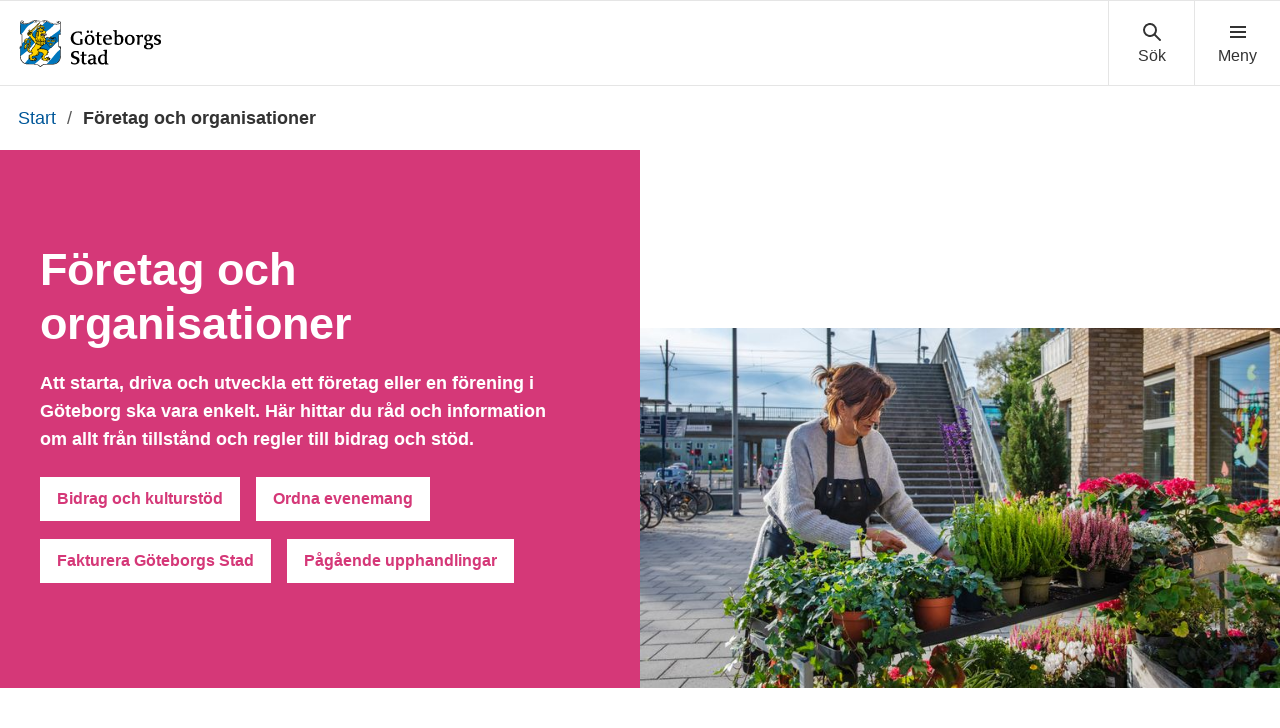

--- FILE ---
content_type: text/html; charset=UTF-8
request_url: https://goteborg.se/wps/portal/start/foretag-och-organisationer
body_size: 19376
content:
<!DOCTYPE html>
<html lang="sv" class="no-js">
<head>
    <meta http-equiv="X-UA-Compatible" content="IE=edge"/>
    <script>
        document.documentElement.className = document.documentElement.className.replace(/(\s|^)no-js(\s|$)/, '$1js$2');
    </script>
    

<script>
    // Capture synchronous errors
    window.onerror = function (message, file, row, column, error) {
        const stack = error && error.stack ? error.stack : null;
        sendErrorToLog({message, file, row, column, stack});
    };

    // Capture asynchronous errors
    window.addEventListener('unhandledrejection', function (event) {
        const reason = event.reason || {};
        const message = reason.message ? reason.message : String(reason);
        const stack = reason.stack ? reason.stack : null;
        sendErrorToLog({message, stack});
    });

    // Send error to the server
    function sendErrorToLog (error) {
        const url = '/jserrorreceiver/';
        const xhr = new XMLHttpRequest();
        xhr.open('POST', url, true);
        xhr.setRequestHeader('Content-type', 'application/x-www-form-urlencoded');
        xhr.send([
            'url=' + encodeURIComponent(window.location.href),
            'logLevel=error',
            'message=' + encodeURIComponent(error.message || ''),
            'file=' + encodeURIComponent(error.file || ''),
            'stack=' + encodeURIComponent(error.stack || ''),
            'row=' + encodeURIComponent(error.row || ''),
            'column=' + encodeURIComponent(error.column || ''),
            'userAgent=' + encodeURIComponent(navigator.userAgent)
        ].join('&'));
    }
</script><meta name="google-site-verification" content="uvRqep_Tp220wkmaqGXxI1RLW89ds5CtCss5x3sicc8"/>
    <meta name="viewport" content="width=device-width,initial-scale=1.0"/>
    <link rel="stylesheet" href="/wps/contenthandler/!ut/p/digest!9oQ0PbiXkwhnCm6uurfcEA/sp/mashup:ra:collection?soffset=0&amp;eoffset=11&amp;themeID=ZJ_89E4H2C0K81180A4N3VNEO00E1&amp;locale=sv&amp;locale=en&amp;mime-type=text%2Fcss&amp;lm=1768385123498&amp;entry=wp_toolbar_common__0.0%3Ahead_css&amp;entry=wp_dialog_css__0.0%3Ahead_css&amp;entry=module-theme-toolbar__1.0%3Ahead_css&amp;entry=wp_toolbar_common_actionbar__0.0%3Ahead_css&amp;entry=module-frontend-ui-framework__1.0%3Ahead_css&amp;entry=wp_simple_contextmenu_css__0.0%3Ahead_css&amp;entry=wp_toolbar_actionbar__0.0%3Ahead_css&amp;entry=gbg_theme__2.8.0%3Ahead_css&amp;entry=module-frontend-goteborg__0.0%3Ahead_css&amp;entry=wp_toolbar_projectmenu__0.0%3Ahead_css" type="text/css"/><link rel="alternate" id="head_css_deferred" href="/wps/contenthandler/!ut/p/digest!9oQ0PbiXkwhnCm6uurfcEA/sp/mashup:ra:collection?soffset=0&amp;eoffset=9&amp;themeID=ZJ_89E4H2C0K81180A4N3VNEO00E1&amp;locale=sv&amp;locale=en&amp;mime-type=text%2Fcss&amp;lm=1763616503449&amp;entry=wp_contextmenu_css__0.0%3Ahead_css&amp;entry=wp_draft_page_ribbon__0.0%3Ahead_css&amp;entry=wp_federated_documents_picker__0.0%3Ahead_css&amp;entry=wp_dnd_css__0.0%3Ahead_css&amp;entry=gbg_theme_edit__0.0%3Ahead_css&amp;entry=wp_status_bar__0.0%3Ahead_css&amp;entry=wcm_inplaceEdit__0.0%3Ahead_css&amp;entry=wp_content_targeting_cam__0.0%3Ahead_css&amp;deferred=true"/><script type="text/javascript">var djConfig={"baseUrl":"/wps/portal_dojo/v1.9/dojo/","locale":"sv","isDebug":false,"debugAtAllCosts":false,"parseOnLoad":false,"afterOnLoad":false,"has":{"dojo-bidi":true},"modulePaths":{"com":"/wps/themeModules/js/com","ibm":"/wps/themeModules/js/ibm","pagebuilder":"/wps/themeModules/modules/pagebuilder/js","portalclient":"/wps/themeModules/modules/portalclient/js","asa":"/wps/themeModules/modules/asa/js","contentmapping":"/wps/themeModules/modules/contentmapping/js","federation":"/wps/themeModules/modules/federation/js"}};djConfig.locale=djConfig.locale.replace(/_/g, "-").replace(/iw/, "he").toLowerCase();(function(){if (typeof(wpModules) == 'undefined') wpModules = {}; if (typeof(wpModules.state) == 'undefined') wpModules.state = {}; if (typeof(wpModules.state.page) == 'undefined') wpModules.state.page = {};wpModules.state.page._initial=[{"nsuri":"http://www.ibm.com/xmlns/prod/websphere/portal/publicparams","name":"selection","value":["Z6_IA2C14412PJ3D06OJ3R4KAGIS3"]},{"nsuri":"http://www.ibm.com/xmlns/prod/websphere/portal/publicparams","name":"labelMappings","value":["Z6_M2C61H02OGC9F060QDQQP700O3","Z6_IA2C14412PJ3D06OJ3R4KAGIS3","Z6_000000000000000000000000A0","Z6_IA2C14412PJ3D06OJ3R4KAGIS3","Z6_IA2C14412PJ3D06OJ3R4KAGIS3","Z6_000000000000000000000000A0"]}];wpModules.state.page.selectionPath=['Z6_000000000000000000000000A0','Z6_M2C61H02OGC9F060QDQQP700O3','Z6_8G8GHCC021DRC060JMVDDI08V4','Z6_IA2C14412PJ3D06OJ3R4KAGIS3'];wpModules.state.page.supportsEditMode=true;wpModules.state.page.supportsToolbar=true;wpModules.state.page.path='/wps/portal';wpModules.state.page.protectedPath='/wps/myportal';wpModules.state.page.publicPath='/wps/portal';})();</script><script type="text/javascript" src="/wps/contenthandler/!ut/p/digest!bfngWY2XJWcdpHut25cNIw/mashup/ra:collection?themeID=ZJ_89E4H2C0K81180A4N3VNEO00E1&amp;locale=sv&amp;locale=en&amp;mime-type=text%2Fjavascript&amp;lm=1761319220000&amp;entry=wp_client_main__0.0%3Ahead_js&amp;entry=wp_client_ext__0.0%3Ahead_js&amp;entry=wp_client_logging__0.0%3Ahead_js&amp;entry=wp_client_tracing__0.0%3Ahead_js&amp;entry=wp_modules__0.0%3Ahead_js&amp;entry=wp_photon_dom__0.0%3Ahead_js&amp;entry=wp_toolbar_common__0.0%3Ahead_js&amp;entry=wp_dialog_util__0.0%3Ahead_js&amp;entry=wp_dialog_draggable__0.0%3Ahead_js&amp;entry=wp_dialog_main__0.0%3Ahead_js&amp;entry=wp_a11y__0.0%3Ahead_js&amp;entry=wp_state_page__0.0%3Ahead_js&amp;entry=wp_theme_utils__0.0%3Ahead_js&amp;entry=wp_toolbar_viewframe_validator__0.0%3Ahead_js"></script><link rel="alternate" id="head_js_deferred" href="/wps/contenthandler/!ut/p/digest!bfngWY2XJWcdpHut25cNIw/mashup/ra:collection?themeID=ZJ_89E4H2C0K81180A4N3VNEO00E1&amp;locale=sv&amp;locale=en&amp;mime-type=text%2Fjavascript&amp;lm=1761319218000&amp;entry=dojo_19__0.0%3Ahead_js&amp;entry=dojo_app_19__0.0%3Ahead_js&amp;entry=dojo_fx_19__0.0%3Ahead_js&amp;entry=dojo_dom_19__0.0%3Ahead_js&amp;entry=dojo_dnd_basic_19__0.0%3Ahead_js&amp;entry=dojo_data_19__0.0%3Ahead_js&amp;entry=dojo_selector_lite_19__0.0%3Ahead_js&amp;entry=dijit_19__0.0%3Ahead_js&amp;entry=dojo_dnd_ext_19__0.0%3Ahead_js&amp;entry=dijit_layout_basic_19__0.0%3Ahead_js&amp;entry=dojox_layout_basic_19__0.0%3Ahead_js&amp;entry=dijit_menu_19__0.0%3Ahead_js&amp;entry=dojo_fmt_19__0.0%3Ahead_js&amp;entry=dijit_tree_19__0.0%3Ahead_js&amp;entry=wp_dnd_namespace__0.0%3Ahead_js&amp;entry=wp_dnd_source__0.0%3Ahead_js&amp;entry=dijit_layout_ext_19__0.0%3Ahead_js&amp;entry=dijit_form_19__0.0%3Ahead_js&amp;entry=wp_client_selector__0.0%3Ahead_js&amp;entry=wp_client_dnd__0.0%3Ahead_js&amp;entry=wp_contextmenu_js__0.0%3Ahead_js&amp;entry=wp_dnd_target__0.0%3Ahead_js&amp;entry=wp_dnd_util__0.0%3Ahead_js&amp;entry=wcm_inplaceEdit__0.0%3Ahead_js&amp;deferred=true"/><link id="uuRnlbZd2.7" rel="alternate" href="https://goteborg.se/wps/portal/start/foretag-och-organisationer/!ut/p/z0/04_Sj9CPykssy0xPLMnMz0vMAfIjo8ziPR2NnA1NTAyNAryMXQzM_L2Mg0y8Hd09g431C7IdFQHSjPcq/"><script type="text/javascript">(function() {
	var element = document.getElementById("uuRnlbZd2.7");
	if (element) {
		wpModules.theme.WindowUtils.baseURL.resolve(element.href);
	}
}());</script><base href="https://goteborg.se/wps/portal/start/foretag-och-organisationer/!ut/p/z0/04_Sj9CPykssy0xPLMnMz0vMAfIjo8ziPR2NnA1NTAyNAryMXQzM_L2Mg0y8Hd09g431C7IdFQHSjPcq/">
<title>Företag och organisationer - Göteborgs Stad</title>

    <link id="com.ibm.lotus.NavStateUrl" rel="alternate"
          href="/wps/portal/start/foretag-och-organisationer/!ut/p/z0/04_Sj9CPykssy0xPLMnMz0vMAfIjo8ziPR2NnA1NTAyNAryMXQzM_L2Mg0y8Hd09g431C7IdFQHSjPcq/"/>
    <!-- Fonts -->
<link rel="preload" href="https://microservices.goteborg.se/ua/frontend-assets/fonts/OpenSans/Light/OpenSans-Light.woff2" as="font" type="font/woff2"
      crossorigin="anonymous">
<link rel="preload" href="https://microservices.goteborg.se/ua/frontend-assets/fonts/OpenSans/Regular/OpenSans-Regular.woff2" as="font"
      type="font/woff2" crossorigin="anonymous">
<link rel="preload" href="https://microservices.goteborg.se/ua/frontend-assets/fonts/OpenSans/Semibold/OpenSans-Semibold.woff2" as="font"
      type="font/woff2" crossorigin="anonymous">
<link rel="preload" href="https://microservices.goteborg.se/ua/frontend-assets/fonts/OpenSans/Bold/OpenSans-Bold.woff2" as="font" type="font/woff2"
      crossorigin="anonymous">
<link rel="preload" href="https://microservices.goteborg.se/ua/frontend-assets/fonts/OpenSans/ExtraBold/OpenSans-ExtraBold.woff2" as="font"
      type="font/woff2" crossorigin="anonymous">


<!-- Favicon -->
<link rel="icon" href="/wps/contenthandler/dav/fs-type1/common-resources/gbg/frontend-assets/favicons/favicon.ico" sizes="any">
<link rel="icon" href="/wps/contenthandler/dav/fs-type1/common-resources/gbg/frontend-assets/favicons/favicon-512.svg" type="image/svg+xml">
<link rel="apple-touch-icon" href="/wps/contenthandler/dav/fs-type1/common-resources/gbg/frontend-assets/favicons/favicon-180.png">


        <meta name="visitOrigin" content="external"/>
        <meta name="matomoUserSegment" content="external-visitor"/>
    
                <link rel="canonical" href="https://goteborg.se/wps/portal?uri=gbglnk%3aGBG.For"/>
            
                <meta name="siteimprove-url" content="/wps/portal/start/foretag-och-organisationer"/>
            <!-- og-tags -->
    <meta property="og:title" content="F&ouml;retag och organisationer"/>
    
            <meta property="og:image"
                  content="https://goteborg.se/wps/contenthandler/dav/fs-type1/common-resources/gbg/frontend-assets/images/logo-share.png"/>
        
            <meta name="contentowner" content="Webbstrategiska"/>
        
            <meta name="contenttype" content="sakfrageingangssida"/>
        
            <meta name="description" content="Ansök om olika tillstånd och få information om vilka regler som gäller för ditt företags verksamhet. Föreningar och organisationer kan få finansiellt stöd av Göteborgs Stad och råd och tips för att utvecklas."/>
        
            <meta name="granskad" content="2025-06-25"/>
        <!-- RSS autodiscovery -->
<link rel="alternate" type="application/atom+xml" title="RSS-flöde för aktuellt från Göteborgs Stad"
      href="/wps/wcm/connect/Portal+Site/Aktuellt/?srv=cmpnt&source=library&cmpntname=goteborg-design/aktuelltarkiv/aktuelltarkiv-rss-lank"/><!-- Whitespace Matomo Tag Manager -->
<script>
    var _mtm = window._mtm = window._mtm || [];
    _mtm.push({'mtm.startTime': (new Date().getTime()), 'event': 'mtm.Start'});
    (function() {
        var d=document, g=d.createElement('script'), s=d.getElementsByTagName('script')[0];
        g.async=true; g.src='https://webbplatsanalys.goteborg.se/js/container_zr2mMhHN.js'; s.parentNode.insertBefore(g,s);
    })();
</script>
<!-- End Whitespace Matomo Tag Manager --></head>
<body class="lotusui30dojo">
        <div class="o-site-wrapper wpthemeFrame">
            <header class="c-header-gbg">
                <a class="c-skip" href="#main">Till sidans huvudinnehåll</a>
                <!-- aktiveras när flaggan för olika nätvärk är satt --><div class="c-header-gbg__inner">
                    <div class="c-header-gbg__content">
                         
        <a href="/wps/portal/start">
            

 <img class="c-header-gbg__logo" src="/wps/contenthandler/!ut/p/digest!rgNsWLaVXqGaSX2S3adttg/dav/fs-type1/common-resources/gbg/frontend-assets/images/logo-gbg.svg" alt="Göteborgs Stad" />


        </a>
</div>
                    <nav class="c-header-gbg__nav" aria-label="Sök eller meny">
                        <div class="c-header-gbg__button-wrapper">
                            <button class="c-header-gbg__button c-header-gbg__button--search">
                                <svg focusable="false" aria-hidden="true" class="c-icon c-icon--medium">
                                    <use xlink:href="/wps/contenthandler/dav/fs-type1/common-resources/gbg/frontend-assets/icons/icon-sprite.svg#magnify"></use>
                                    <use xlink:href="/wps/contenthandler/dav/fs-type1/common-resources/gbg/frontend-assets/icons/icon-sprite.svg#cross"></use>
                                </svg>
                            </button>
                        </div>
                        <div class="c-header-gbg__button-wrapper">
                            <button class="c-header-gbg__button c-header-gbg__button--navigation">
                                <svg focusable="false" aria-hidden="true" class="c-icon c-icon--medium">
                                    <use xlink:href="/wps/contenthandler/dav/fs-type1/common-resources/gbg/frontend-assets/icons/icon-sprite.svg#menu"></use>
                                    <use xlink:href="/wps/contenthandler/dav/fs-type1/common-resources/gbg/frontend-assets/icons/icon-sprite.svg#cross"></use>
                                </svg>
                            </button>
                        </div>
                    </nav>
                </div>
                <div class="wpthemeStatusBarContainerWrapper">
                    
<div class="wpthemeInner">
    <div id="wpthemeStatusBarContainer" class="wpthemeStatusBarContainer"></div>
</div></div>
            </header>
            <nav class="c-header-menu c-header-menu--navigation" aria-label="Huvudnavigering">
                <div class="c-header-menu__inner">
                    <div class="c-header-menu__main">
                        
    <ul class="c-header-menu__list c-list c-list--divider">
        
            <li><a href="/wps/portal/start/forskola-och-utbildning">Förskola och utbildning</a></li>
        
            <li><a href="/wps/portal/start/uppleva-och-gora">Uppleva och göra</a></li>
        
            <li><a href="/wps/portal/start/foretag-och-organisationer">Företag och organisationer</a></li>
        
            <li><a href="/wps/portal/start/omsorg-och-stod">Omsorg och stöd</a></li>
        
            <li><a href="/wps/portal/start/bygga-bo-och-leva-hallbart">Bygga, bo och leva hållbart</a></li>
        
            <li><a href="/wps/portal/start/trafik-och-resor">Trafik och resor</a></li>
        
            <li><a href="/wps/portal/start/jobba-i-goteborgs-stad">Jobba i Göteborgs Stad</a></li>
        
            <li><a href="/wps/portal/start/kommun-och-politik">Kommun och politik</a></li>
        
            <li><a href="/wps/portal/start/goteborg-vaxer">Göteborg växer</a></li>
        
    </ul>
</div>
                    <div class="c-header-menu__aside">
                        
    <a class="c-header-menu__aside-link" href="/wps/myportal/start/mina-sidor">
        
<span class="c-header-menu__aside-icon">
    <svg focusable="false" aria-hidden="true" class="c-icon">
        <use href="/wps/contenthandler/dav/fs-type1/common-resources/gbg/frontend-assets/icons/icon-sprite.svg#avatar"/>
    </svg>
</span>
        Mina sidor
    </a>
    <span class="c-header-menu__aside-text">Logga in med e-legitimation för att se ärenden och tjänster du har med Göteborgs Stad. Du kan även se fakturor och autogiro.</span>
</div>
                </div>
            </nav>
             <div class="c-header-menu c-header-menu--search">
                <div class="c-header-menu__inner">
                    <div class="c-header-menu__main">
                        <div class="c-header-menu__search t-space-bottom-m">
                            <div class="c-form-item c-form-item--full-width">
                                <label for="cludo-input-search" class="c-form-item__label t-h1 t-space-bottom-ml t-space-top-m">Sök på goteborg.se</label>
                                <form role="search" action="/wps/portal/sok" class="cludo-input-form" id="cludo-header-search">
                                    <input class="cludo-input-form__input c-input-text" id="cludo-input-search" title="Ange sökord" name="searchrequest" type="search" autocomplete="off" placeholder="Ange sökord" aria-autocomplete="list" aria-haspopup="true" />
                                    <button type="submit" title="Sök" class="cludo-input-form__search-button c-button c-button--primary t-space-left-m t-space-right-none">Sök</button>
                                </form>
                            </div>
                        </div>
                    </div>
                    <div class="c-header-menu__aside">
                      <h2 class="c-header-menu__aside-title"> Vanliga sökningar </h2>
<a href="/wps/portal?uri=gbglnk%3a201710184350336" class="c-header-menu__aside-link">Visa fakturor</a><a href="/wps/portal?uri=gbglnk%3agbg.page.b4d7866c-687f-452c-a3c5-94879c898260" class="c-header-menu__aside-link">Bygglov</a><a href="/wps/portal?uri=gbglnk%3agbg.page.56f03f09-45ef-4ddc-9639-adf95afd91c6" class="c-header-menu__aside-link">Lediga jobb</a><a href="/wps/myportal/start/mina-sidor" class="c-header-menu__aside-link">Mina sidor</a><a href="/wps/portal?uri=gbglnk%3aGBG.Inv.TopNav.Bibliotek" class="c-header-menu__aside-link">Bibliotek</a>

</div>
                </div>
            </div>

            <div class="o-layout">
                <div class="o-layout__head">
                    
    <nav class="c-breadcrumb" aria-label="Brödsmula">
        
                        <span class="t-visually-hidden">Du är här:</span>
                        <a class="c-breadcrumb__level"
                           href="/wps/portal/start">
                            Start
                        </a>
                    

                                <span class="c-breadcrumb__divider"> / </span> <strong class="c-breadcrumb__current">Företag och organisationer</strong>
                            
    </nav>
    <script type="application/ld+json">
        {
         "@context": "https://schema.org/",
         "@type": "BreadcrumbList",
          "itemListElement": [
            {"@type": "ListItem","position": 1,"name": "Start","item": "https://goteborg.se/wps/portal/start"} ,{"@type": "ListItem","position": 2,"name": "Företag och organisationer","item": "https://goteborg.se/wps/portal/start/foretag-och-organisationer"} 
        ]}
    </script>


	

 

	

 </div>
                <div class="o-layout__body" id="layout-container">
                    <div id="main" class="page-area wpthemeMainContent">
                        <div style="display:none" id="portletState">{}</div><div id="layoutContainers" class="wpthemeLayoutContainers wpthemeLayoutContainersHidden">
                            <!--Start innehåll-->
                            <!-- LAYOUT TEMPLATE START -->
                            <div class="hiddenWidgetsDiv">
    <!-- widgets in this container are hidden in the UI by default -->
    <div class='component-container ibmDndRow hiddenWidgetsContainer wpthemeFull id-Z7_IA2C14412PJ3D06OJ3R4KAGI24' name='ibmHiddenWidgets' ></div><div style="clear:both"></div>
</div>
<main class="o-layout__main o-layout__main--1-wide-1-white-1-grey">
    <div class='component-container o-layout__component-container wpthemeCol ibmDndColumn id-Z7_IA2C14412PJ3D06OJ3R4KAGI22' name='ibmMainContainer' ><div class='component-control id-Z7_IA2C14412PJ3D06OJ3R4KAGI21' >	<!-- #sidblock: Ingångsblock-->

<div class="c-hero">
	<div class="c-image c-image--crop">
		<div class="c-image__crop-container">
			<div class="c-image__image-container">
				
<picture>
  	<source media="(min-width:432px) and (max-width:1536px)" srcset="/dx/api/dam/v1/collections/5e196cfc-008c-4ae2-b12f-4bafc727bbbc/items/bed04a2e-824c-43b3-8427-012524e4b82f/renditions/e142c86c-027b-4758-895d-c13c45bb8bfa?binary=true"/>
  	<source media="(min-width:1537px)" srcset="/dx/api/dam/v1/collections/5e196cfc-008c-4ae2-b12f-4bafc727bbbc/items/bed04a2e-824c-43b3-8427-012524e4b82f/renditions/ea115a69-59fb-43dc-abf8-4bc3eb4a7cec?binary=true"/>   
  <img class="c-image__image" alt="en person som iordningställer försäljning av blommor." src="/dx/api/dam/v1/collections/5e196cfc-008c-4ae2-b12f-4bafc727bbbc/items/bed04a2e-824c-43b3-8427-012524e4b82f/renditions/af785bed-e374-44d9-9c14-256f7f92486b?binary=true">
  </picture>


		
			</div>
		</div>
	</div>
	<div class="c-hero__content c-hero__content--pink">
		<div class="c-hero__content-inner">
			<h1 class="c-hero__heading" data-hyphen-check>
				
				
				Företag och organisationer
				

			</h1>
			
			<p class='c-hero__paragraph'>Att starta, driva och utveckla ett företag eller en förening i Göteborg ska vara enkelt. Här hittar du råd och information om allt från tillstånd och regler till bidrag och stöd.</p>
			

			
			


	<div class="c-hero__buttons">




<a class="c-button c-button--white" href="/wps/portal?uri=gbglnk%3a201618151039750">Bidrag och kulturstöd</a>



<a class="c-button c-button--white" href="/wps/portal?uri=gbglnk%3agbg.page.588a001a-abf3-403f-861c-71390a31b7af">Ordna evenemang</a>



<a class="c-button c-button--white" href="/wps/portal?uri=gbglnk%3a201901511411212">Fakturera Göteborgs Stad</a>



<a class="c-button c-button--white" href="/wps/portal?uri=gbglnk%3a20251113145436983">Pågående upphandlingar</a>

 
	
	</div>
	


		</div>
	</div>
</div></div></div><div class='component-container o-layout__component-container o-layout__component-container--max-width wpthemeCol ibmDndColumn id-Z7_IA2C14412PJ3D06OJ3R4KAGI25' name='zone-1' ><div class='component-control id-Z7_IA2C14412PJ3D06OJ3R4KAGI27' >	

<div class="o-grid">
    
        <div class="o-grid__column o-grid__column--stretch" data-size="4/4 4/8@m 4/12@l">
            
                     <div class="c-navigation-tile c-navigation-tile--bordercolor-pink-lighter">
              
                <a href="/wps/portal/start/foretag-och-organisationer/starta-driva-och-etablera-foretag" class="c-navigation-tile__head">
                    <h2 class="c-navigation-tile__title" data-hyphen-check>Starta, driva och etablera företag</h2>
                </a>
                
                    <ul class="c-navigation-tile__list">
                        
                            <li class="c-navigation-tile__list-item">
                                <a href="/wps/portal/start/foretag-och-organisationer/starta-driva-och-etablera-foretag/hjalp-och-tips-att-starta-foretag" class="c-navigation-tile__list-link">Hjälp och tips att starta företag</a>
                            </li>
                        
                            <li class="c-navigation-tile__list-item">
                                <a href="/wps/portal/start/foretag-och-organisationer/starta-driva-och-etablera-foretag/driva-foretag" class="c-navigation-tile__list-link">Driva företag</a>
                            </li>
                        
                            <li class="c-navigation-tile__list-item">
                                <a href="/wps/portal/start/foretag-och-organisationer/starta-driva-och-etablera-foretag/etablering" class="c-navigation-tile__list-link">Etablering, mark och lokaler</a>
                            </li>
                        
                            <li class="c-navigation-tile__list-item">
                                <a href="/wps/portal/start/foretag-och-organisationer/starta-driva-och-etablera-foretag/hallbart-foretagande" class="c-navigation-tile__list-link">Hållbart företagande</a>
                            </li>
                        
                    </ul>
                    
                        <a class="c-navigation-tile__showmore-link" href="/wps/portal/start/foretag-och-organisationer/starta-driva-och-etablera-foretag">
                            Visa alla
                            <span class="t-visually-hidden">inom Starta, driva och etablera företag</span>
                            (5)
                        </a>
                    
            </div>
        </div>
    
        <div class="o-grid__column o-grid__column--stretch" data-size="4/4 4/8@m 4/12@l">
            
                     <div class="c-navigation-tile c-navigation-tile--bordercolor-pink-lighter">
              
                <a href="/wps/portal/start/foretag-och-organisationer/tillstand-och-regler" class="c-navigation-tile__head">
                    <h2 class="c-navigation-tile__title" data-hyphen-check>Tillstånd och regler</h2>
                </a>
                
                    <ul class="c-navigation-tile__list">
                        
                            <li class="c-navigation-tile__list-item">
                                <a href="/wps/portal/start/foretag-och-organisationer/tillstand-och-regler/salja-och-servera" class="c-navigation-tile__list-link">Sälja och servera</a>
                            </li>
                        
                            <li class="c-navigation-tile__list-item">
                                <a href="/wps/portal/start/foretag-och-organisationer/tillstand-och-regler/bygga-kora-och-grava" class="c-navigation-tile__list-link">Bygga, köra och gräva</a>
                            </li>
                        
                            <li class="c-navigation-tile__list-item">
                                <a href="/wps/portal/start/foretag-och-organisationer/tillstand-och-regler/hantera-avfall" class="c-navigation-tile__list-link">Hantera avfall</a>
                            </li>
                        
                            <li class="c-navigation-tile__list-item">
                                <a href="/wps/portal/start/foretag-och-organisationer/tillstand-och-regler/hantera-vatten-och-avlopp" class="c-navigation-tile__list-link">Hantera vatten och avlopp</a>
                            </li>
                        
                    </ul>
                    
                        <a class="c-navigation-tile__showmore-link" href="/wps/portal/start/foretag-och-organisationer/tillstand-och-regler">
                            Visa alla
                            <span class="t-visually-hidden">inom Tillstånd och regler</span>
                            (12)
                        </a>
                    
            </div>
        </div>
    
        <div class="o-grid__column o-grid__column--stretch" data-size="4/4 4/8@m 4/12@l">
            
                     <div class="c-navigation-tile c-navigation-tile--bordercolor-pink-lighter">
              
                <a href="/wps/portal/start/foretag-och-organisationer/upphandling-och-inkop" class="c-navigation-tile__head">
                    <h2 class="c-navigation-tile__title" data-hyphen-check>Upphandling och inköp</h2>
                </a>
                
                    <ul class="c-navigation-tile__list">
                        
                            <li class="c-navigation-tile__list-item">
                                <a href="/wps/portal/start/foretag-och-organisationer/upphandling-och-inkop/for-leverantorer-till-goteborgs-stad" class="c-navigation-tile__list-link">För leverantörer</a>
                            </li>
                        
                            <li class="c-navigation-tile__list-item">
                                <a href="/wps/portal/start/foretag-och-organisationer/upphandling-och-inkop/jag-vill-bli-leverantor" class="c-navigation-tile__list-link">Bli vår leverantör</a>
                            </li>
                        
                            <li class="c-navigation-tile__list-item">
                                <a href="/wps/portal/start/foretag-och-organisationer/upphandling-och-inkop/sund-konkurrens-inom-inkop" class="c-navigation-tile__list-link">Sund konkurrens inom inköp</a>
                            </li>
                        
                            <li class="c-navigation-tile__list-item">
                                <a href="/wps/portal/start/foretag-och-organisationer/upphandling-och-inkop/hallbar-upphandling" class="c-navigation-tile__list-link">Hållbarhet i upphandling</a>
                            </li>
                        
                    </ul>
                    
                        <a class="c-navigation-tile__showmore-link" href="/wps/portal/start/foretag-och-organisationer/upphandling-och-inkop">
                            Visa alla
                            <span class="t-visually-hidden">inom Upphandling och inköp</span>
                            (9)
                        </a>
                    
            </div>
        </div>
    
        <div class="o-grid__column o-grid__column--stretch" data-size="4/4 4/8@m 4/12@l">
            
                     <div class="c-navigation-tile c-navigation-tile--bordercolor-pink-lighter">
              
                <a href="/wps/portal/start/foretag-och-organisationer/foreningar" class="c-navigation-tile__head">
                    <h2 class="c-navigation-tile__title" data-hyphen-check>Föreningar och organisationer</h2>
                </a>
                
                    <ul class="c-navigation-tile__list">
                        
                            <li class="c-navigation-tile__list-item">
                                <a href="/wps/portal/start/foretag-och-organisationer/foreningar/radgivning-till-foreningar" class="c-navigation-tile__list-link">Rådgivning</a>
                            </li>
                        
                            <li class="c-navigation-tile__list-item">
                                <a href="/wps/portal/start/foretag-och-organisationer/foreningar/kulturstod-och-bidrag-till-foreningar" class="c-navigation-tile__list-link">Bidrag och kulturstöd</a>
                            </li>
                        
                            <li class="c-navigation-tile__list-item">
                                <a href="/wps/portal/start/foretag-och-organisationer/foreningar/boka-lokaler-och-anlaggningar" class="c-navigation-tile__list-link">Idrottsanläggningar och föreningslokaler</a>
                            </li>
                        
                            <li class="c-navigation-tile__list-item">
                                <a href="/wps/portal/start/foretag-och-organisationer/foreningar/goteborgs-stads-samverkan-med-civilsamhallets-organisationer" class="c-navigation-tile__list-link">Göteborgs Stads samverkan med civilsamhällets organisationer</a>
                            </li>
                        
                    </ul>
                    
                        <a class="c-navigation-tile__showmore-link" href="/wps/portal/start/foretag-och-organisationer/foreningar">
                            Visa alla
                            <span class="t-visually-hidden">inom Föreningar och organisationer</span>
                            (4)
                        </a>
                    
            </div>
        </div>
    
</div>
</div></div><div class='component-container o-layout__component-container o-layout__component-container--bg-grey o-layout__component-container--max-width wpthemeCol ibmDndColumn id-Z7_IA2C14412PJ3D06OJ3R4KAGII0' name='zone-2' ><div class='component-control id-Z7_IA2C14412HHN006E1UMCJV2GQ7' >	<!-- #sidblock: Aktuelltblock, kategoristyrd-->






	

	
		<div class="c-heading">
 			<h2 class="c-heading__title">Aktuellt för företag och organisationer</h2>
		</div>
	

<div class="o-grid"><div class="o-grid__column o-grid__column--stretch" data-size="4/4 4/12@m">   
 <div class="c-teaser">
  
  <div class="c-image c-image--crop c-image--ratio-16by9">   
    <div class="c-image__crop-container">
     <div class="c-image__image-container">
      <img class="c-image__image" alt="Caféstolar på en uteservering" src="/dx/api/dam/v1/collections/a547d4a1-f87e-417d-af94-b937c0b216fc/items/0aa44f59-d3bd-455f-929a-62c4ed8f210b/renditions/5d7712bd-7cd2-4a10-ad2c-dd80e1c812d9?binary=true" loading="lazy"/>


       </div>
     </div>
  </div>  
  
  <div class="c-teaser__content">
      <h3 class="c-teaser__heading">      
        <a data-hyphen-check class="c-teaser__heading-link" target="_top" href="/wps/portal?uri=gbglnk%3ase.goteborg.aktuelltarkiv&id=60c6cdf1-852c-4fdd-a89d-5d8b3cd67ec0">
          
          Krav på inomhuslokal för serveringstillstånd tas bort
        </a>
      </h3>
      <div class="c-teaser__meta">
        <span class="c-teaser__date">
          2025-12-19
        </span>
      </div>
      
        <p class='c-teaser__text'>En dom från Kammarrätten i Stockholm slår fast att det inte längre krävs en inomhuslokal för att få servera alkohol. Tillståndsenheterna i Stockholm, Göteborg och Malmö kommer att följa domen. Kravet &hellip;</p>
      
      
      
  </div>
</div>  
</div><div class="o-grid__column o-grid__column--stretch" data-size="4/4 4/12@m">   
 <div class="c-teaser">
  
  <div class="c-image c-image--crop c-image--ratio-16by9">   
    <div class="c-image__crop-container">
     <div class="c-image__image-container">
      <img class="c-image__image" alt="Två personer jobbar vid sina skrivbord med headset på i kontorsmiljö" src="/dx/api/dam/v1/collections/f88f85ab-d30f-4e15-b94f-3c485b478139/items/9b14b324-30e5-4936-b5f9-c2f6e19e9ff0/renditions/03a15c23-eb95-45bf-973b-8d7bd2fc3178?binary=true" loading="lazy"/>


       </div>
     </div>
  </div>  
  
  <div class="c-teaser__content">
      <h3 class="c-teaser__heading">      
        <a data-hyphen-check class="c-teaser__heading-link" target="_top" href="/wps/portal?uri=gbglnk%3ase.goteborg.aktuelltarkiv&id=f442cd29-3a6e-454b-87ba-72a2df743390">
          
          Inköps- och upphandlingsförvaltningen får nya telefontider från 1 december
        </a>
      </h3>
      <div class="c-teaser__meta">
        <span class="c-teaser__date">
          2025-11-24
        </span>
      </div>
      
        <p class='c-teaser__text'>Våra digitala vanor ändras. Under 2025 har inköps- och upphandlingsförvaltningens kundtjänst haft i snitt cirka fem samtal om dagen. Därför ändrar vi nu våra telefontider. Vi fortsätter samtidigt att &hellip;</p>
      
      
      
  </div>
</div>  
</div><div class="o-grid__column o-grid__column--stretch" data-size="4/4 4/12@m">   
 <div class="c-teaser">
  
  <div class="c-image c-image--crop c-image--ratio-16by9">   
    <div class="c-image__crop-container">
     <div class="c-image__image-container">
      <img class="c-image__image" alt="Solen skiner starkt i stadsmiljö. Mellan byggnaderna syns lyftkranar." src="/dx/api/dam/v1/collections/c6f880b9-1da3-4c03-a9d1-fde6dc506e6f/items/14023bb7-4bef-4619-a466-be8072d493ff/renditions/d315184e-a85d-4cdb-867d-50b2ae29ae1d?binary=true" loading="lazy"/>


       </div>
     </div>
  </div>  
  
  <div class="c-teaser__content">
      <h3 class="c-teaser__heading">      
        <a data-hyphen-check class="c-teaser__heading-link" target="_top" href="/wps/portal?uri=gbglnk%3ase.goteborg.aktuelltarkiv&id=4ebcf8b1-b1be-4822-bf43-c0a3670c6fd7">
          
          Tryggare avtal när Göteborgs Stad planerar för kriser
        </a>
      </h3>
      <div class="c-teaser__meta">
        <span class="c-teaser__date">
          2025-11-10
        </span>
      </div>
      
        <p class='c-teaser__text'>Göteborgs Stad tar nu hänsyn till olika typer av kriser när staden upphandlar bostäder med särskild service. Målet är att skapa avtal som fungerar även när något oväntat händer, som till exempel värme&hellip;</p>
      
      
      
  </div>
</div>  
</div><div class="o-grid__column o-grid__column--stretch" data-size="4/4 4/12@m">   
 <div class="c-teaser">
  
  <div class="c-image c-image--crop c-image--ratio-16by9">   
    <div class="c-image__crop-container">
     <div class="c-image__image-container">
      <img class="c-image__image" alt="" src="/dx/api/dam/v1/collections/c6f880b9-1da3-4c03-a9d1-fde6dc506e6f/items/6e462998-979d-408e-b559-6d8c45891414/renditions/6638d837-6839-4226-ba07-5381876e8e94?binary=true" loading="lazy"/>


       </div>
     </div>
  </div>  
  
  <div class="c-teaser__content">
      <h3 class="c-teaser__heading">      
        <a data-hyphen-check class="c-teaser__heading-link" target="_top" href="/wps/portal?uri=gbglnk%3ase.goteborg.aktuelltarkiv&id=f94af239-4759-45ec-b97a-977ccfc80a13">
          
          Göteborgs upphandlingsråd möts för hållbar och inkluderande upphandling
        </a>
      </h3>
      <div class="c-teaser__meta">
        <span class="c-teaser__date">
          2025-10-16
        </span>
      </div>
      
        <p class='c-teaser__text'>Tidigare i veckan träffades Göteborgs upphandlingsråd, ett forum där representanter från näringslivet, civilsamhället, politiken och stadens verksamheter samlas för att diskutera hur upphandling kan b&hellip;</p>
      
      
      
  </div>
</div>  
</div><div class="o-grid__column o-grid__column--stretch" data-size="4/4 4/12@m">   
 <div class="c-teaser">
  
  <div class="c-image c-image--crop c-image--ratio-16by9">   
    <div class="c-image__crop-container">
     <div class="c-image__image-container">
      <img class="c-image__image" alt="Vy ut från ett fönster med regndroppar, i bakgrunden syns ett lägenhetsområde" src="/dx/api/dam/v1/collections/57f7b235-b3a5-40ef-960f-372c8470cbd7/items/ad963b1d-9d9a-4e2f-9bab-fce0f7abfc6d/renditions/ef2cdd8a-fe7c-4772-9437-37908069aea5?binary=true" loading="lazy"/>


       </div>
     </div>
  </div>  
  
  <div class="c-teaser__content">
      <h3 class="c-teaser__heading">      
        <a data-hyphen-check class="c-teaser__heading-link" target="_top" href="/wps/portal?uri=gbglnk%3ase.goteborg.aktuelltarkiv&id=d753e49e-09c8-4075-96cb-29003305a039">
          
          Granskning av HVB-hem för barn och unga
        </a>
      </h3>
      <div class="c-teaser__meta">
        <span class="c-teaser__date">
          2025-09-22
        </span>
      </div>
      
        <p class='c-teaser__text'>Göteborgs Stad har under hösten 2024 gjort en fördjupad granskning av ett antal HVB-hem för barn och unga mellan 0&ndash;20 år. Syftet är att säkerställa trygga och säkra boenden för barn och unga samt att &hellip;</p>
      
      
      
  </div>
</div>  
</div><div class="o-grid__column o-grid__column--stretch" data-size="4/4 4/12@m">   
 <div class="c-teaser">
  
  <div class="c-image c-image--crop c-image--ratio-16by9">   
    <div class="c-image__crop-container">
     <div class="c-image__image-container">
      <img class="c-image__image" alt="Två gatuarbetare genomför ett arbete i utomhusmiljö." src="/dx/api/dam/v1/collections/c6f880b9-1da3-4c03-a9d1-fde6dc506e6f/items/b5a683fd-f20b-4d78-bcd8-5de3f7045315/renditions/58c3c1e2-ae75-43b2-85b6-5b39d5e3ba49?binary=true" loading="lazy"/>


       </div>
     </div>
  </div>  
  
  <div class="c-teaser__content">
      <h3 class="c-teaser__heading">      
        <a data-hyphen-check class="c-teaser__heading-link" target="_top" href="/wps/portal?uri=gbglnk%3ase.goteborg.aktuelltarkiv&id=9946dc25-80a5-470f-b125-02e00ab1df61">
          
          Göteborgs Stad köpte för 31,4 miljarder under 2024
        </a>
      </h3>
      <div class="c-teaser__meta">
        <span class="c-teaser__date">
          2025-04-25
        </span>
      </div>
      
      
      
        <p class='c-teaser__text'>Under 2024 gjorde Göteborgs Stad inköp för 31,4 miljarder kronor. Det visar årets rapport över alla inköp av varor och tjänster. De totala inköpen ökade med 1,9 miljarder jämfört med 2023.</p>
      
  </div>
</div>  
</div><div class="o-grid__column o-grid__column--stretch" data-size="4/4 4/12@m">   
 <div class="c-teaser">
  
  <div class="c-image c-image--crop c-image--ratio-16by9">   
    <div class="c-image__crop-container">
     <div class="c-image__image-container">
      <img class="c-image__image" alt="illustration inbyggd uteservering" src="/dx/api/dam/v1/collections/df9b5a13-6d14-415b-b477-dd013e1966cb/items/d7e7718a-db3b-4a30-a2b2-f495dcfd6a59/renditions/5f1e3766-fd30-40ae-b5b3-4e35cdd3a851?binary=true" loading="lazy"/>


       </div>
     </div>
  </div>  
  
  <div class="c-teaser__content">
      <h3 class="c-teaser__heading">      
        <a data-hyphen-check class="c-teaser__heading-link" target="_top" href="/wps/portal?uri=gbglnk%3ase.goteborg.aktuelltarkiv&id=1d95e43a-a2f4-4802-bc91-4bfafb660dda">
          
          Det här gäller för inbyggda uteserveringar i Göteborg
        </a>
      </h3>
      <div class="c-teaser__meta">
        <span class="c-teaser__date">
          2024-12-12
        </span>
      </div>
      
        <p class='c-teaser__text'>Vi får just nu in många frågor om uteserveringar. Många undrar varför de inbyggda uteserveringarna ska bort. I de allra flesta fall beror det på att de inte är förenliga med plan- och bygglagen och de&hellip;</p>
      
      
      
  </div>
</div>  
</div></div>
</div><div class='component-control id-Z7_IA2C144129V1006HRM7D2903V6' >	

<div class="vart-goteborg-nyhetsblock" data-settings='{"categories":"252","link":"https://vartgoteborg.se/c/foretag-och-organisationer/","linkText":"Fler nyheter om företag och organisationer från Vårt Göteborg","noImage":"/wps/PA_VartGoteborg/img/no-image.jpg","perPage":"6","serviceUrl":"https://vartgoteborg.se/cms/wp-json/wp/v2/","tags":"1436","title":"Nyheter om företag och organisationer från Vårt Göteborg"}' data-matomo="news-highlights"></div>
</div><div class='component-control id-Z7_IA2C14412PJ3D06OJ3R4KAGMS6' >	<!-- #sidblock: Fokusblock-->





	
		<h2 class="t-visually-hidden">Relaterad information</h2>
	

	



 
   
<div class="o-grid" data-matomo="focus-highlights">





<div class="o-grid__column o-grid__column--stretch" data-size="4/4 4/8@l" data-id="ab5bcaba-a982-46bc-b20f-241c38472b11">


		
			<div class="c-communication c-communication--bgcolor-green-light">
			<div class="c-communication__image c-image c-image--crop c-image--ratio-16by9">
              <div class="c-image__crop-container">
       			<div class="c-image__image-container">
             
            
                <picture>
  	<source media="(min-width: 469px)" srcset="/dx/api/dam/v1/collections/5e196cfc-008c-4ae2-b12f-4bafc727bbbc/items/d7743101-3305-4414-9a1b-2641c341e0b4/renditions/1c31b403-9aa5-455a-9116-896c076a4b56?binary=true" />
 	<img class="c-image__image" alt="Leende person öppnar en dörr. På dörren står det bland annat Business Region Göteborg." src="/dx/api/dam/v1/collections/5e196cfc-008c-4ae2-b12f-4bafc727bbbc/items/d7743101-3305-4414-9a1b-2641c341e0b4/renditions/1c17725c-65df-4fb9-a087-43c393a29e6a?binary=true" loading="lazy"/>


 </picture>
  
            
                  </div>
                </div>
</div>
				<div class="c-communication__content">  
	<div class="c-communication__content-inner">
      
	
       



      <h3 class="c-communication__heading">
		<a class="c-communication__heading-link" href="https://www.businessregiongoteborg.se/">Göteborgs Stads näringslivskontor</a>
		</h3>  
       <p class='c-communication__paragraph'>Göteborgs Stads näringslivskontor heter Business Region Göteborg. Hit kan du vända dig med frågor om hur du startar, driver eller etablerar företag i Göteborgsregionen.</p>
	
	</div>
</div>
			</div>
		
		

</div>





<div class="o-grid__column o-grid__column--stretch" data-size="4/4 4/8@l" data-id="d6291a1c-cca7-4afb-a565-4796747f21aa">


		
			<div class="c-communication c-communication--bgcolor-pink-light">
			<div class="c-communication__image c-image c-image--crop c-image--ratio-16by9">
              <div class="c-image__crop-container">
       			<div class="c-image__image-container">
             
            
                <picture>
  	<source media="(min-width: 469px)" srcset="/dx/api/dam/v1/collections/5e196cfc-008c-4ae2-b12f-4bafc727bbbc/items/e77dadfc-4cbf-439f-86aa-9ecb62422385/renditions/2354811c-78f5-495c-a87f-5b7b60cd5783?binary=true" />
 	<img class="c-image__image" alt="Flera datorer som visar en sändning. Personer sitter och tittar på skärmarna. " src="/dx/api/dam/v1/collections/5e196cfc-008c-4ae2-b12f-4bafc727bbbc/items/e77dadfc-4cbf-439f-86aa-9ecb62422385/renditions/146442f8-0c99-4ef4-b5f8-c39420971298?binary=true" loading="lazy"/>


 </picture>
  
            
                  </div>
                </div>
</div>
				<div class="c-communication__content">  
	<div class="c-communication__content-inner">
      
	
       



      <h3 class="c-communication__heading">
		<a class="c-communication__heading-link" href="https://www.businessregiongoteborg.se/nyheter">Nyheter från Business Region Göteborg</a>
		</h3>  
       <p class='c-communication__paragraph'>Här hittar du nyheter och artiklar från Göteborgs Stads näringslivskontor.</p>
	
	</div>
</div>
			</div>
		
		

</div>
	</div>
</div></div></main><!-- LAYOUT TEMPLATE END -->
                            <!--End innehåll-->
                        </div>
                    </div>
                </div>
            </div>
            <div role="region" aria-label="Chatt">
                </div>
             <footer class="c-footer">
    <div class="c-footer__head">
        <div class="c-footer__inner">
            <div class="o-grid">
               
                <div class="o-grid__column o-grid__column--stretch" data-size="4/4 6/12@m 3/12@l">  
    <div class="c-footer__column">
    <h1 class="c-footer__column-heading">
        Andra språk
    </h1><ul class="c-list"><li><a href="/wps/portal?uri=gbglnk%3agbg.page.9ccad588-2dab-4568-8af4-1cf61004912d">Teckenspråk</a></li>
                           <li><a href="/wps/portal?uri=gbglnk%3agbg.page.20121203-131250">Suomeksi</a></li>
                           <li><a href="/wps/portal?uri=gbglnk%3a20130128-143623">Fler språk</a></li>
                           <li><a href="/wps/portal?uri=gbglnk%3a2024611145821986">Lyssna</a></li>
                           </ul>   </div>
</div>                       
     <div class="o-grid__column o-grid__column--stretch" data-size="4/4 6/12@m 3/12@l">  
    <div class="c-footer__column">
    <h1 class="c-footer__column-heading">
        Kontakta oss
    </h1><ul class="c-list"><li><a href="/wps/portal?uri=gbglnk%3agbg.page.958c1144-4ba5-4a68-ada6-46b0484aa9c4">Kontakta Göteborgs Stad</a></li>
                           <li><a href="/wps/portal?uri=gbglnk%3agbg.page.20120828-110230">Felanmälan - gator, torg, parker</a></li>
                           <li><a href="/wps/portal?uri=gbglnk%3agbg.page.20120815-085245">Lämna synpunkter</a></li>
                           <li><a href="/wps/portal?uri=gbglnk%3a20196914213876">Följ oss i sociala medier</a></li>
                           <li><a href="/wps/portal?uri=gbglnk%3Apress">Press och media</a></li>
                           </ul>   </div>
</div>                       
     <div class="o-grid__column o-grid__column--stretch" data-size="4/4 6/12@m 3/12@l">  
    <div class="c-footer__column">
    <h1 class="c-footer__column-heading">
        Om webbplatsen
    </h1><ul class="c-list"><li><a href="/wps/portal?uri=gbglnk%3agbg.page.2d37e341-6789-4b14-995b-d85be887664a">Om webbplatsen</a></li>
                           <li><a href="/wps/portal?uri=gbglnk%3agbg.page.75d946ba-fb92-4403-91e5-7027227960fd">Kakor på goteborg.se</a></li>
                           <li><a href="/wps/portal?uri=gbglnk%3agbg.page.292053fa-ec02-40a9-bc58-26261b6fe0d5">Behandling av personuppgifter</a></li>
                           <li><a href="/wps/portal?uri=gbglnk%3a2020257421884">Tillgänglighetsredogörelse</a></li>
                           </ul>   </div>
</div>                       
     <div class="o-grid__column o-grid__column--stretch" data-size="4/4 6/12@m 3/12@l">  
    <div class="c-footer__column">
    <h1 class="c-footer__column-heading">
        Hitta snabbt
    </h1><ul class="c-list"><li><a href="/wps/portal?uri=gbglnk%3a20150126-135606">Vattenläckor, elavbrott och andra störningar</a></li>
                           <li><a href="/wps/portal?uri=gbglnk%3a20171027135036322">Anslagstavla</a></li>
                           <li><a href="/wps/portal?uri=gbglnk%3a20120912-1056">Sök handlingar och protokoll</a></li>
                           <li><a href="https://politiker.goteborg.se/">Hitta politiker</a></li>
                           <li><a href="/wps/portal?uri=gbglnk%3a202422310319814">Anställd</a></li>
                           </ul>   </div>
</div>  
            </div>
        </div>
    </div>
 
    <div class="c-footer__main">
        <div class="c-footer__inner">
            <div class="o-grid">
                <div class="o-grid__column o-grid__column--stretch" data-size="4/4">
                    <div>
                        <span class="t-visually-hidden">Avsändare: Göteborgs Stad</span>
                        <img src="/wps/contenthandler/dav/fs-type1/common-resources/gbg/frontend-assets/images/logo-gbg-white-text.svg" alt="Göteborgs Stad" class="c-footer__logo">
                        <p><strong><a href="/wps/portal/start">goteborg.se</a></strong> är Göteborgs Stads officiella webbplats.</p>
                        <p>Göteborgs Stads kontaktcenter: <br /><a href="tel:+46313650000"><span class="t-visually-hidden">Telefonnummer till Göteborgs Stads kontaktcenter: </span>031-365 00 00</a></p>
                    </div>
                </div>
            </div>
        </div>
    </div>
</footer><script id="dictionary-hyphens" type="application/json">
{"industritekniska":"industritekniska","omsorgsprogrammet":"omsorgs&shy;programmet","fastighetsprogrammet":"fastighets&shy;programmet","livsmedelsprogrammet":"livsmedels&shy;programmet","administrationsprogrammet":"administrations&shy;programmet","transportprogrammet":"transport&shy;programmet","anläggningsprogrammet":"anläggnings&shy;programmet","ekonomiprogrammet":"ekonomi&shy;programmet","naturbruksprogrammet":"naturbruks&shy;programmet","naturvetenskapsprogrammet":"naturvetenskaps&shy;programmet","samhällsvetenskapsprogrammet":"samhällsvetenskaps&shy;programmet","Ungdomsfullmäktige":"Ungdoms&shy;fullmäktige","diskrimineringsombudsmannen":"diskriminerings&shy;ombudsmannen","bullerskyddsskärm":"bullerskydds&shy;skärm","aktivitetspark":"aktivitets&shy;park","friidrottsarena":"friidrotts&shy;arena","sommarlovsaktiviteter":"sommarlovs&shy;aktiviteter","sommarlovsbidrag":"sommarlovs&shy;bidrag","blomsterprogram":"blomster&shy;program","blomsterutsmyckningar":"blomster&shy;utsmyckningar","anhörigkonsulenterna":"anhörig&shy;konsulenterna","utvecklingsbidrag":"utvecklings&shy;bidrag","verksamhetsbidrag":"verksamhets&shy;bidrag","fastighetsbestämning":"fastighets&shy;bestämning","kollektivtrafikstråk":"kollektiv&shy;trafik&shy;stråk","högvattenskyddsprogrammet":"högvatten&shy;skydds&shy;programmet","socialförvaltning":"social&shy;förvaltning","socialförvaltningens":"social&shy;förvaltningens","socialförvaltningen":"social&shy;förvaltningen","avfallsinsamlingssystem":"avfallsinsamlings&shy;system","sommarunderhållningen":"sommar&shy;underhållningen","funktionsnedsättning":"funktions&shy;nedsättning","evenemangskalendern":"evenemangs&shy;kalendern","evenemangskalender":"evenemangs&shy;kalender","markplaneringsritning":"markplanerings&shy;ritning","livsmedelsverksamhet":"livsmedels&shy;verksamhet","utbildningsanordnare":"utbildnings&shy;anordnare","solenergianläggningar":"solenergi&shy;anläggningar","konsumentrådgivningen":"konsument&shy;rådgivningen","konsumentrådgivning":"konsument&shy;rådgivning","översiktsplanering":"översikts&shy;planering","samhällsutvecklingsrådet":"samhälls&shy;utvecklings&shy;rådet","arbetsmarknadsinsatser":"arbetsmarknads&shy;insatser","arbetsmarknadsinsats":"arbetsmarknads&shy;insats","begravningskostnader":"begravnings&shy;kostnader","inackorderingstillägg":"inackorderings&shy;tillägg","psykoterapimottagning":"psykoterapi&shy;mottagning","förpackningsinsamling":"förpacknings&shy;insamling","stadsbyggnadskvaliteter":"stadsbyggnads&shy;kvaliteter","stadsledningskontorets":"stadslednings&shy;kontorets","stadsledningskontoret":"stadslednings&shy;kontoret","äganderättsutredning":"äganderätts&shy;utredning","tillgänglighetsarbetet":"tillgänglighets&shy;arbetet","tillgänglighetsarbete":"tillgänglighets&shy;arbete","kompensationsåtgärder":"kompensations&shy;åtgärder","parkeringsbestämmelse":"parkerings&shy;bestämmelse","föreningsförvaltningens":"förenings&shy;förvaltningens","föreningsförvaltningen":"förenings&shy;förvaltningen","revisionsberättelser":"revisions&shy;berättelser","representationskontor":"representations&shy;kontor","visselblåsarfunktion":"visselblåsar&shy;funktion","barnkonsekvensanalys":"barnkonsekvens&shy;analys","funktionsstödsfrågor":"funktionsstöds&shy;frågor","omsorgsförvaltningens":"omsorgs&shy;förvaltningens","omsorgsförvaltningen":"omsorgs&shy;förvaltningen","återvinningsstationer":"återvinnings&shy;stationer","återvinningscentralen":"återvinnings&shy;centralen","återvinningscentraler":"återvinnings&shy;centraler","återvinningscentralerna":"återvinnings&shy;centralerna","upphandlingsförvaltningens":"upphandlings&shy;förvaltningens","upphandlingsförvaltningen":"upphandlings&shy;förvaltningen","funktionsnedsättningar":"funktions&shy;nedsättningar","lantmäterimyndighetens":"lantmäteri&shy;myndighetens","lantmäterimyndigheten":"lantmäteri&shy;myndigheten","friidrottsanläggningar":"friidrotts&shy;anläggningar","nyttoparkeringstillstånd":"nyttoparkerings&shy;tillstånd","boendeparkeringstillstånd":"boendeparkerings&shy;tillstånd","samhällsorientering":"samhälls&shy;orientering","samhällsorienterande":"samhälls&shy;orienterande","ventilationskontroll":"ventilations&shy;kontroll","medlingsverksamheten":"medlings&shy;verksamheten","överförmyndarnämnden":"överförmyndar&shy;nämnden","samfällighetsföreningar":"samfällighets&shy;föreningar","detaljplaneprocessen":"detaljplane&shy;processen","aktivitetsbidragsgodkänd":"aktivitetsbidrags&shy;godkänd","funktionshinderområdet":"funktionshinder&shy;området","idrottsanläggningar":"idrotts&shy;anläggningar","stadsutvecklingsprojekt":"stadsutvecklings&shy;projekt","exploateringsförvaltningens":"exploaterings&shy;förvaltningens","exploateringsförvaltningen":"exploaterings&shy;förvaltningen","exploateringsnämndens":"exploaterings&shy;nämndens","exploateringsnämnden":"exploaterings&shy;nämnden","förskoleförvaltningens":"förskole&shy;förvaltningens","förskoleförvaltningen":"förskole&shy;förvaltningen","grundskoleförvaltningens":"grundskole&shy;förvaltningens","grundskoleförvaltningen":"grundskole&shy;förvaltningen","kommunfullmäktige":"kommun&shy;fullmäktige","ungdomsfullmäktige":"ungdoms&shy;fullmäktige","förbränningsanläggningar":"förbrännings&shy;anläggningar","funktionshinderombudsman":"funktionshinder&shy;ombudsman","funktionshinderområdet":"funktionshinder&shy;området","funktionshinderområde":"funktionshinder&shy;område","kulturförvaltningens":"kultur&shy;förvaltningens","kulturförvaltningen":"kultur&shy;förvaltningen","stadsfastighetsförvaltningens":"stadsfastighets&shy;förvaltningens","stadsfastighetsförvaltningen":"stadsfastighets&shy;förvaltningen","tillgänglighetsanpassad":"tillgänglighets&shy;anpassad","tillgänglighetsanpassning":"tillgänglighets&shy;anpassning","serveringstillstånd":"serverings&shy;tillstånd","provsmakningstillstånd":"provsmaknings&shy;tillstånd","introduktionsprogram":"introduktions&shy;program","gemensamhetsanläggningar":"gemensamhets&shy;anläggningar","gemensamhetsanläggning":"gemensamhets&shy;anläggning","bostadsrättsförening":"bostadsrätts&shy;förening","bostadsrättsföreningar":"bostadsrätts&shy;föreningar","tillgänglighetsredogörelse":"tillgänglighets&shy;redogörelse","stadsbyggnadsförvaltningens":"stadsbyggnads&shy;förvaltningens","stadsmiljöförvaltningens":"stadsmiljö&shy;förvaltningens","stadsbyggnadsförvaltningen":"stadsbyggnads&shy;förvaltningen","tillgänglighetsredogörelser":"tillgänglighets&shy;redogörelser","funktionshinderombudsmannen":"funktionshinder&shy;ombudsmannen","stadsmiljöförvaltningen":"stadsmiljö&shy;förvaltningen"}
</script><div id="wpthemeComplementaryContent"></div>
    </div>
   <script type="text/javascript" src="/wps/contenthandler/!ut/p/digest!rgNsWLaVXqGaSX2S3adttg/mashup/ra:collection?themeID=ZJ_89E4H2C0K81180A4N3VNEO00E1&amp;locale=sv&amp;locale=en&amp;mime-type=text%2Fjavascript&amp;lm=1768454065698&amp;entry=wp_portal__0.0%3Aconfig_config_static&amp;entry=wcm_config__0.0%3Aconfig_config_static&amp;entry=wcm_inplaceEdit__0.0%3Aconfig_config_static"></script><script type="text/javascript">i$.merge({"ibmCfg":{"themeConfig":{"themeUniqueName":"se.goteborg.gbgTheme","themeRootURI":"/wps/contenthandler/!ut/p/digest!rgNsWLaVXqGaSX2S3adttg/dav/fs-type1/themes/GbgTheme","themeWebAppBaseURI":"/wps/gbgTheme/themes/html/GbgTheme","themeWebDAVBaseURI":"dav:fs-type1/themes/GbgTheme/","modulesWebAppBaseURI":"/wps/themeModules","commonResourcesRootURI":"/wps/contenthandler/!ut/p/digest!rgNsWLaVXqGaSX2S3adttg/dav/fs-type1/common-resources","isRTL":false,"isPageRenderModeCSA":false,"portletOverridePageTitle":"Företag och organisationer","currentContentNodeOID":"Z6_IA2C14412PJ3D06OJ3R4KAGIS3","loadingImage":"css/images/loading.gif","dndSourceDefinitions":[{"id":"ibmDndColumn","object":"com.ibm.pb.dnd.layout.LayoutColumnSource","orientation":"vertical"},{"id":"ibmDndRow","object":"com.ibm.pb.dnd.layout.LayoutRowSource","orientation":"horizontal"}],"categorySources":["system/WebContentCategory.json,label:shelf_socialCategory"],"styleSources":[],"layoutSources":[]},"portalConfig":{"locale":"sv","portalURI":"/wps/portal","contentHandlerURI":"/wps/contenthandler/!ut/p/digest!5yJG7I3cfzOmz7iVOMDpdQ/","pocURI":"/wps/portal/!ut/p/z0/0wcA1NLTeQ!!/","isVirtualPortal":false,"canImpersonate":false,"themeRootURI":"/wps/gbgTheme/themes/html/GbgTheme","parentPageID":"Z6_8G8GHCC021DRC060JMVDDI08V4","currentPageOID":"Z6_IA2C14412PJ3D06OJ3R4KAGIS3","canAnonymousUserViewCurrentPage":true,"bootstrapState":"&lt;?xml version=&#034;1.0&#034; encoding=&#034;UTF-8&#034;?&gt;&lt;root xmlns=&#034;http://www.ibm.com/xmlns/prod/websphere/portal/v6.1/portal-state&#034;&gt;&lt;state type=&#034;navigational&#034;&gt;&lt;selection selection-node=&#034;Z6_IA2C14412PJ3D06OJ3R4KAGIS3&#034;&gt;&lt;mapping src=&#034;Z6_M2C61H02OGC9F060QDQQP700O3&#034; dst=&#034;Z6_IA2C14412PJ3D06OJ3R4KAGIS3&#034;/&gt;&lt;mapping src=&#034;Z6_000000000000000000000000A0&#034; dst=&#034;Z6_IA2C14412PJ3D06OJ3R4KAGIS3&#034;/&gt;&lt;mapping src=&#034;Z6_IA2C14412PJ3D06OJ3R4KAGIS3&#034; dst=&#034;Z6_000000000000000000000000A0&#034;/&gt;&lt;/selection&gt;&lt;/state&gt;&lt;/root&gt;","isUserLoggedIn":false,"currentUser":"anonymous portal user","currentUserOID":"","aggregatedStyle":null,"isCurrentPageEditable":true,"wcmPageMetadata":{"contentRoot":null,"sharingScope":null},"projectUUID":null},"userName":""},"com_ibm_theme_capabilities":{"wp_dynamicContentSpots_85":"0.0","wp_dialog_draggable":"0.0","wp_hiddenpages":"0.0","module-hyphenation":"1.0","wp_simple_contextmenu_ext":"0.0","wp_simple_contextmenu_js":"0.0","gbg_page_roles":"0.0","wp_theme_utils":"0.0","wp_toolbar_menuactions":"0.0","wp_toolbar_host_view":"0.0","module-header":"1.0","module-header-search":"1.0","wp_hiddencontent":"0.0","module-matomo-analytics":"1.0","wp_portal":"0.0","photon.dom":"1.0","wp_photon_dom":"0.0","module-theme-menus":"1.0","module-breadcrumb":"0.0","wp_client_tracing":"0.0","module-frontend-customizations":"0.0","modules":"0.1","gbg-error-receiver":"1.0","hasBaseURL":"true","wp_state_page_modes":"0.0","gbg_theme":"2.8.0","wp_toolbar_common_actionbar":"0.0","wp_client_main":"0.0","wp_toolbar_viewframe_validator":"0.0","module-frontend-goteborg":"0.0","wp_toolbar_actionbar":"0.0","simple-contextmenu":"1.1","wp_dialog_css":"0.0","wp_client_logging":"0.0","wp_state_page":"0.0","wp_toolbar_common":"0.0","wp_toolbar_projectmenu":"0.0","wp_dialog_main":"0.0","wp_simple_contextmenu_main":"0.0","module-page-metadata":"0.0","module-footer":"1.0","wp_custom_page_style":"0.0","wp_toolbar_informationmode":"0.0","module-frontend-ui-framework":"1.0","wp_client_ext":"0.0","module-messages":"1.0","wp_simple_contextmenu_css":"0.0","wp_toolbar85":"0.0","gui_vart-goteborg-nyhetsblock-frontend":"0.0","wp_toolbar_profile":"0.0","wp_modules":"0.0","toolbar":"8.5","wp_dialog_util":"0.0","module-userbar":"0.0","wp_toolbar_utils":"0.0","a11y":"1.0","wp_a11y":"0.0","module-header-navigation":"1.0","wp_simple_contextmenu_templates":"0.0","module-theme-toolbar":"1.0"},"com_ibm_device_class":[]});ibmCfg.portalConfig.bootstrapState=(ibmCfg.portalConfig.bootstrapState||"").replace(/&lt;/gm, '<').replace(/&gt;/gm, '>').replace(/&amp;/gm, '&').replace(/&#039;/gm, "'").replace(/&#034;/gm, '"');i$.merge({"ibmCfg":{"portalConfig":{"isShowHiddenPages":false}}});</script><script type="text/javascript" src="/wps/contenthandler/!ut/p/digest!bfngWY2XJWcdpHut25cNIw/mashup/ra:collection?themeID=ZJ_89E4H2C0K81180A4N3VNEO00E1&amp;locale=sv&amp;locale=en&amp;mime-type=text%2Fjavascript&amp;lm=1768385123677&amp;entry=wp_toolbar_utils__0.0%3Aconfig_js&amp;entry=wp_toolbar_menuactions__0.0%3Aconfig_js&amp;entry=wp_dialog_main__0.0%3Aconfig_js&amp;entry=module-theme-toolbar__1.0%3Aconfig_js&amp;entry=module-frontend-customizations__0.0%3Aconfig_js&amp;entry=wp_state_page_modes__0.0%3Aconfig_js&amp;entry=module-frontend-ui-framework__1.0%3Aconfig_js&amp;entry=wp_simple_contextmenu_ext__0.0%3Aconfig_js&amp;entry=wp_simple_contextmenu_js__0.0%3Aconfig_js&amp;entry=wp_toolbar_actionbar__0.0%3Aconfig_js&amp;entry=module-frontend-goteborg__0.0%3Aconfig_js&amp;entry=wp_toolbar_projectmenu__0.0%3Aconfig_js&amp;entry=module-theme-menus__1.0%3Aconfig_js"></script><a rel="alternate" id="config_js_deferred" href="/wps/contenthandler/!ut/p/digest!bfngWY2XJWcdpHut25cNIw/mashup/ra:collection?themeID=ZJ_89E4H2C0K81180A4N3VNEO00E1&amp;locale=sv&amp;locale=en&amp;mime-type=text%2Fjavascript&amp;lm=1768454066000&amp;entry=wp_liveobject_framework_core__0.0%3Aconfig_js&amp;entry=wp_dnd_main__0.0%3Aconfig_js&amp;entry=wp_movecontrols__0.0%3Aconfig_js&amp;entry=gbg_wp_toolbar_controlactions__0.0%3Aconfig_js&amp;entry=wp_portal_ui_utils__0.0%3Aconfig_js&amp;entry=wp_contextmenu_js__0.0%3Aconfig_js&amp;entry=wp_status_bar__0.0%3Aconfig_js&amp;entry=wp_contextmenu_config_lof__0.0%3Aconfig_js&amp;entry=wp_federated_documents_picker__0.0%3Aconfig_js&amp;entry=wp_toolbar_controlactions__0.0%3Aconfig_js&amp;entry=wp_content_targeting_cam__0.0%3Aconfig_js&amp;deferred=true" style="display:none"> Deferred Modules </a><div id="simpleMenuTemplate" class="wpthemeMenuLeft">
    <div class="wpthemeMenuBorder">
        <div class="wpthemeMenuNotchBorder"></div>
        <!-- define the menu item template inside the "ul" element.  only "css-class", "description", and "title" are handled by the theme's sample javascript. -->
        <ul class="wpthemeMenuDropDown wpthemeTemplateMenu" role="menu">
            <li class="${css-class}" role="menuitem" tabindex="-1">
                <span class="wpthemeMenuText">${title}</span>${badge}
            </li>
        </ul>
    </div>
    <!-- Template for loading -->
    <div class="wpthemeMenuLoading wpthemeMenuLoadingText wpthemeTemplateLoading">${loading}</div>
    <!-- Template for submenu -->
    <div class="wpthemeAnchorSubmenu wpthemeTemplateSubmenu">
        <div class="wpthemeMenuBorder wpthemeMenuSubmenu">
            <ul id="${submenu-id}" class="wpthemeMenuDropDown" role="menu">
                <li role="menuitem" tabindex="-1"></li>
            </ul>
        </div>
    </div>
</div><a rel="alternate" id="config_markup_deferred" href="/wps/contenthandler/!ut/p/digest!XaSY6v_ZwWVJpJx4HP8DNw/mashup/ra:collection?themeID=ZJ_89E4H2C0K81180A4N3VNEO00E1&amp;locale=sv&amp;locale=en&amp;mime-type=text%2Fplain&amp;entry=wp_dnd_main__0.0%3Aconfig_markup&amp;entry=wp_contextmenu_templates__0.0%3Aconfig_markup&amp;entry=wp_draft_page_ribbon__0.0%3Aconfig_markup&amp;deferred=true" style="display:none"> Deferred Modules </a><script type="text/javascript" src="/wps/contenthandler/!ut/p/digest!bfngWY2XJWcdpHut25cNIw/mashup/ra:collection?themeID=ZJ_89E4H2C0K81180A4N3VNEO00E1&amp;locale=sv&amp;locale=en&amp;mime-type=text%2Fjavascript&amp;lm=1739352108004&amp;entry=gui_vart-goteborg-nyhetsblock-frontend__0.0%3Aconfig_js"></script><a rel="alternate" id="config_js_deferred_portlets" href="/wps/contenthandler/!ut/p/digest!bfngWY2XJWcdpHut25cNIw/mashup/ra:collection?themeID=ZJ_89E4H2C0K81180A4N3VNEO00E1&amp;locale=sv&amp;locale=en&amp;mime-type=text%2Fjavascript&amp;lm=1768310586077&amp;entry=set-categories__0.0%3Aconfig_js&amp;deferred=true" style="display:none"> Deferred Modules </a></body>
</html>

--- FILE ---
content_type: text/javascript; charset=UTF-8
request_url: https://goteborg.se/wps/contenthandler/!ut/p/digest!bfngWY2XJWcdpHut25cNIw/mashup/ra:collection?themeID=ZJ_89E4H2C0K81180A4N3VNEO00E1&locale=sv&locale=en&mime-type=text%2Fjavascript&lm=1739352108004&entry=gui_vart-goteborg-nyhetsblock-frontend__0.0%3Aconfig_js
body_size: 2943
content:

try{(function(){"use strict";function _(){return`
        <div class="c-spinner__active-area">
            <div class="c-spinner">
                <div class="c-spinner__graphics"></div>
                <div class="c-spinner__text">Laddar</div>
            </div>
        </div>
    `}function f(e){return e.length>0?`
            <span class="c-teaser__tag c-teaser__tag-color--purple">
                ${e.join(", ")}
            </span>
        `:""}function h(e){return`
        <span class="c-teaser__date">
            ${e.split("T")[0]}
        </span>
    `}function m(e,t){return`
        <div class="c-image c-image--crop c-image--ratio-16by9">
            <div class="c-image__crop-container">
                <div class="c-image__image-container">
                    ${e?`<img class="c-image__image" alt="${t}" src="${e}">`:"<img class='c-image__image' alt='Ingen bild' src='/wps/PA_Lokalt_kalendarium/img/placeholder-kalendarium.jpg/no-image.jpg'>"}
                </div>
            </div>
        </div>
    `}function $(e,t){return`
        <h3 class="c-teaser__heading">
            <a href="${t}" class="c-teaser__heading-link">
                ${e}
            </a>
        </h3>
    `}function k(e){return`
        <div class="o-grid__column o-grid__column--stretch" data-size="4/4 4/12@m">
            <div class="c-teaser">
                ${m(e.imageUrl,e.imageAltText)}
                <div class="c-teaser__content">
                    <div class="c-teaser__content-inner">
                        <div class="c-teaser__meta">
                            ${h(e.date)}
                            ${f(e.tags)}
                        </div>

                        ${$(e.title,e.link)}
                    </div>
                </div>
            </div>
        </div>
    `}function b(e,t){return`
        <div class="o-grid">
            <div class="o-grid__column" data-size="4/4">
                ${`<a class="t-h4 a--color-black vgn-link" href="${e}">${t}</a>`}
            </div>
        </div>
    `}function u(e,t){const i=e.querySelector(".vgn-link");i&&(i.href=t)}function y(e,t){e.innerHTML=t}function w(e,t,i){if(i){const c=i.split(",").map(n=>fetch(`https://vartgoteborg.se/cms/wp-json/wp/v2/tags/${n}`).then(o=>o.json()));Promise.all(c).then(n=>{const o=n.map(g=>g.slug).join(",");u(e,`https://vartgoteborg.se/search/?${t?"categories="+t+"&":""}tags=${o}&relation=OR`)}).catch(n=>{console.error("Error fetching tags",n)})}else t&&u(e,`https://vartgoteborg.se/search/?categories=${t}&relation=OR`)}const v=`
    <div class="c-alert c-alert--info">
        <div class="c-alert__content c-alert__content--with-icon">
            <svg focusable="false" aria-hidden="true" class="c-icon">
                <use href="/wps/contenthandler/dav/fs-type1/common-resources/gbg/frontend-assets/icons/icon-sprite.svg#info-circle" />
            </svg>
            <p>Valet av kategori/tagg i delade inställningar matchar just nu inga nyheter</p>
        </div>
    </div>
`;function j(e){const t=s=>{y(e,s)},i=e&&e.getAttribute("data-settings")?JSON.parse(e.getAttribute("data-settings").replace(/'/g,'"')):{};if(i&&e){const s=i.categories,c=i.tags,n=i.title||"Nyheter från Vårt Göteborg",o=i.perPage||"9",g=i.link||"https://vartgoteborg.se/",x=i.linkText||"Fler nyheter från nättidningen Vårt Göteborg",T=i.noImage;let d="https://vartgoteborg.se/cms/wp-json/custom/v1/posts?_fields=id,excerpt,tags,featured_media,title,link,date,categories&relation=OR";if(!s&&!c){if(document.body.classList.contains("edit-mode")){t(v);return}return}s&&(d+=`&categories=${s}`),c&&(d+=`&tags=${c}`),o&&(d+=`&per_page=${o}`),t(_()),fetch(d).then(l=>l.json()).then(l=>{const A=l.map(a=>{const L=fetch(`https://vartgoteborg.se/cms/wp-json/wp/v2/media/${a.featured_media}`).then(r=>r.json());return Promise.allSettled([L]).then(([r])=>{let p={imageUrl:T,imageAltText:"Ingen bild"};return r.status==="fulfilled"&&r.value.media_details&&(p={imageUrl:r.value.media_details.sizes.fivetwentypx?.source_url||r.value.source_url,imageAltText:r.value.alt_text}),{title:a.title.rendered,excerpt:a.excerpt.rendered,link:a.link,date:a.date,categories:a.categories,tags:[],...p}})});Promise.all(A).then(a=>{if(a.length===0&&document.body.classList.contains("edit-mode")){t(v);return}if(a.length===0){t("");return}t(`
                        <div class="c-heading">
                            <h2 class="c-heading__title">
                                ${n}
                            </h2>
                        </div>

                        <div class="o-grid">
                            ${a.map(k).join("")}
                        </div>

                        ${b(g,x)}
                    `),i.link||w(e,s,c)})}).catch(l=>{t(""),console.error("Error fetching news",l)})}}document.querySelectorAll(".vart-goteborg-nyhetsblock").forEach(j)})();

}catch(e){console.log("Module 'gui_vart-goteborg-nyhetsblock-frontend': ",e);}
try{(function(){"use strict";const h=n=>{const c=n.querySelector(".vgn-categories").dataset.vgnValue,o=n.querySelector(".vgn-tags").dataset.vgnValue,d=e=>fetch("https://vartgoteborg.se/cms/wp-json/wp/v2/categories?_fields=id,name&search="+e).then(t=>t.json()).then(t=>t.map(r=>({label:r.name,value:r.id.toString()}))),i=e=>{const t=n.querySelector(".vgn-categories");setTimeout(()=>{const a=window.UIF.components.InputSearchAndSelect;new a(t,{searchFunction:d,forceSelect:!0,placeholder:"Sök kategori",value:e&&e.length>0?e.map(s=>({label:s.name,value:s.id.toString()})):void 0}).init()},500)},u=e=>fetch("https://vartgoteborg.se/cms/wp-json/wp/v2/tags?_fields=id,name&search="+e).then(t=>t.json()).then(t=>t.map(a=>({label:a.name,value:a.id.toString()}))),l=e=>{const t=n.querySelector(".vgn-tags");setTimeout(()=>{const a=window.UIF.components.InputSearchAndSelect;new a(t,{searchFunction:u,forceSelect:!0,placeholder:"Sök tagg",value:e&&e.length>0?e.map(s=>({label:s.name,value:s.id.toString()})):void 0}).init()},500)},g=()=>{n.querySelector(".vart-goteborg-nyhetsblock-tags-categories-alert")||n.querySelector(".vart-goteborg-nyhetsblock-form-errors")?.insertAdjacentHTML("afterbegin",`<div class="c-alert c-alert--warning vart-goteborg-nyhetsblock-tags-categories-alert">
                <div class="c-alert__content c-alert__content--with-icon">
                    <svg focusable="false" aria-hidden="true" class="c-icon">
                        <use href="/wps/contenthandler/dav/fs-type1/common-resources/gbg/frontend-assets/icons/icon-sprite.svg#info-circle" />
                    </svg>
                    <p>Kategorier och taggar som inte längre finns har tagits bort från inställningarna</p>
                </div>
            </div=>`)};c?fetch(`https://vartgoteborg.se/cms/wp-json/wp/v2/categories?_fields=id,name&include=${c}`).then(e=>e.json()).then(e=>{e.length<c.split(",").length&&g(),i(e)}):i([]),o?fetch(`https://vartgoteborg.se/cms/wp-json/wp/v2/tags?_fields=id,name&include=${o}`).then(e=>e.json()).then(e=>{e.length<o.split(",").length&&g(),l(e)}):l([])};document.querySelectorAll(".vart-goteborg-nyhetsblock-shared-settings").forEach(n=>{h(n)})})();

}catch(e){console.log("Module 'gui_vart-goteborg-nyhetsblock-frontend': ",e);}